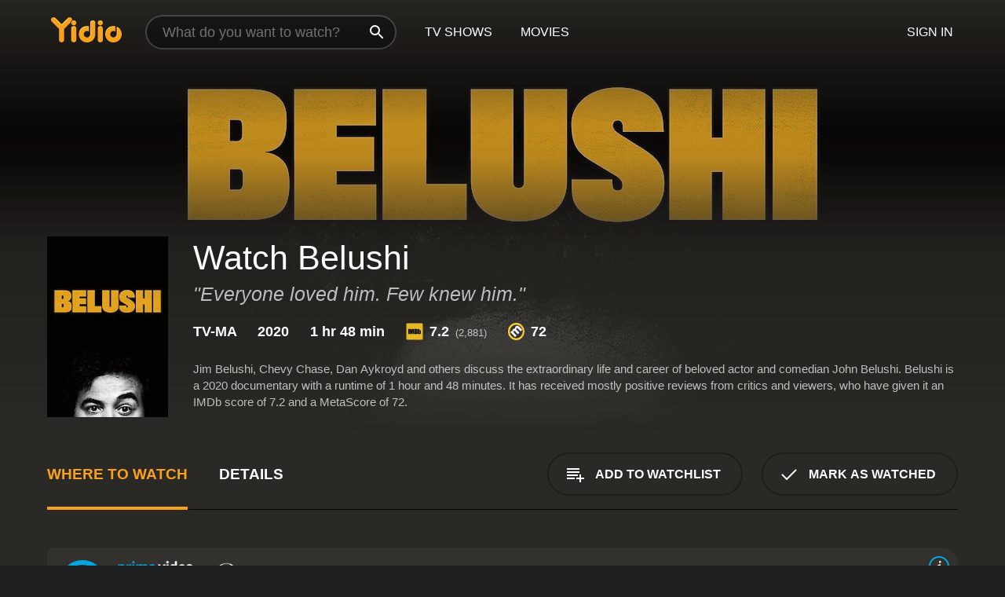

--- FILE ---
content_type: text/html; charset=UTF-8
request_url: https://www.yidio.com/movie/belushi/225874
body_size: 9527
content:
<!doctype html>
<html  lang="en" xmlns:og="http://opengraphprotocol.org/schema/" xmlns:fb="http://www.facebook.com/2008/fbml">
<head prefix="og: http://ogp.me/ns# fb: http://ogp.me/ns/fb# video: http://ogp.me/ns/video#">
<title>Watch  Belushi Online | 2020 Movie | Yidio</title>
<meta charset="utf-8" />
<meta http-equiv="X-UA-Compatible" content="IE=edge,chrome=1" />
<meta name="description" content="Watch Belushi Online. Belushi the 2020 Movie, Trailers, Videos and more at Yidio." />
<meta name="viewport" content="width=device-width, initial-scale=1, minimum-scale=1" />

 
 


<link href="https://fonts.googleapis.com" rel="preconnect">

<link rel="icon" href="//cfm.yidio.com/favicon-16.png" sizes="16x16"/>
<link rel="icon" href="//cfm.yidio.com/favicon-32.png" sizes="32x32"/>
<link rel="icon" href="//cfm.yidio.com/favicon-96.png" sizes="96x96"/>
<link rel="icon" href="//cfm.yidio.com/favicon-128.png" sizes="128x128"/>
<link rel="icon" href="//cfm.yidio.com/favicon-192.png" sizes="192x192"/>
<link rel="icon" href="//cfm.yidio.com/favicon-228.png" sizes="228x228"/>
<link rel="shortcut icon" href="//cfm.yidio.com/favicon-196.png" sizes="196x196"/>
<link rel="apple-touch-icon" href="//cfm.yidio.com/favicon-152.png" sizes="152x152"/>
<link rel="apple-touch-icon" href="//cfm.yidio.com/favicon-180.png" sizes="180x180"/>

<link rel="alternate" href="android-app://com.yidio.androidapp/yidio/movie/225874" />
<link rel="alternate" href="ios-app://664306931/yidio/movie/225874" />


<link href="https://www.yidio.com/movie/belushi/225874" rel="canonical" />
<meta property="og:title" content="Belushi"/> 
<meta property="og:url" content="https://www.yidio.com/movie/belushi/225874"/> 
<meta property="og:image" content="//cfm.yidio.com/images/movie/225874/poster-180x270.jpg"/> 
<meta property="fb:app_id" content="54975784392"/> 
<meta property="og:description" content="Jim Belushi, Chevy Chase, Dan Aykroyd and others discuss the extraordinary life and career of beloved actor and comedian John Belushi."/> 
<meta property="og:site_name" content="Yidio"/> 
<meta property="og:type" content="video.movie" /> 
<script async src="https://www.googletagmanager.com/gtag/js?id=G-6PLMJX58PB"></script>

<script>
    /* ==================
        Global variables
       ================== */

	
	var globals={};
    
	var page = 'redesign/movie';
	globals.page = 'redesign/movie';
	
	var _bt = '';
    var baseUrl = 'https://www.yidio.com/';
    var cdnBaseUrl = '//cfm.yidio.com/';
    var appUrl = 'yidio://top-picks';
    var country = 'US';
    var fbAppId = '';
    var fbAppPerms = 'email,public_profile';
    var premiumUser = '';
	var user_premium_channels  = [];
	var MAIN_RANDOM_VARIABLE = "";
	var overlay_timer = 1000;
	var overlay_position = 200;
	var new_question_ads = 0;
	var new_movie_ads = 0;
	var new_links_ads = 0;
	var new_show_dir_ads = 0;
	var new_movie_dir_ads = 0;
	var random_gv = '';
	var yzd = '165342321352';
	globals.header_t_source = '';
	globals.utm_source = '';
	globals.utm_medium = '';
	globals.utm_campaign = '';
	globals.utm_term = '';
	globals.utm_content = '';
	globals.pid = '';
	globals.title = 'Belushi';
    
	
	var src_tt = '1';
	
	
			globals.contentId = "225874";
				globals.header_all_utm_params = '';
					globals.link_id = "225874";
		
					

    /* =============================
        Initialize Google Analytics
       ============================= */
	
    window.dataLayer = window.dataLayer || []; function gtag() {dataLayer.push(arguments);}
	
    gtag('js', new Date());
	gtag('config', 'G-6PLMJX58PB');
    
    /* ==================
        GA Error logging
       ================== */
    
	window.onerror = function(message, file, line, col, error) {
		var gaCategory = 'Errors';
		if (typeof page != 'undefined' && page != '') gaCategory = 'Errors (' + page + ')';
		
		var url = window.location.href;
		var gaLabel = '[URL]: ' + url;
		if (file != '' && file != url) gaLabel += ' [File]: ' + file;
		if (error != 'undefined' && error != null) label += ' [Trace]: ' + error.stack;
		gaLabel += ' [User Agent]: ' + navigator.userAgent;
		
		gtag('event', '(' + line + '): ' + message, { 'event_category': gaCategory, 'event_label': gaLabel });
		console.log('[Error]: ' + message + ' ' + gaLabel);
	}
	
	/* =======================
	    Initialize Optimizely
	   ======================= */
    
    window['optimizely'] = window['optimizely'] || [];
    
	/* ===============================
	    Handle in-source image errors
	   =============================== */
	
	const onImgError = (event) => {
		event.target.classList.add('error');
	};
	
	const onImgLoad = (event) => {
		event.target.classList.add('loaded');
	};
	
    
	
			globals.user_id = 0;
	</script>




<script defer src="//cfm.yidio.com/redesign/js/main.js?version=188" crossorigin="anonymous"></script>

	<script defer src="//cfm.yidio.com/redesign/js/detail.js?version=59" crossorigin="anonymous"></script>









	<style>

		/* ========
		    Global
		   ======== */
		
		* {
			transition: none;
		}
		
		h1, h2, h3, h4, p, blockquote, figure, ol, ul {
			margin: 0;
			padding: 0;
		}
		
		a {
			color: inherit;
			transition-duration: 0;
		}
		
		a:visited {
			color: inherit;
		}
		
		a:not(.border), button, .button {
			color: inherit;
		}
		
		
		img[data-src],
		img[onerror] {
			opacity: 0;
		}
		
		img[onerror].loaded {
			opacity: 1;
		}
		
		img {
			max-width: 100%;
			height: auto;
		}
		
		button {
			background: none;
			border: 0;
			border-color: rgba(0,0,0,0);
			font: inherit;
			padding: 0;
		}
		
		main {
			padding-top: 82px;
		}
		
		body {
			opacity: 0;
			font: 16px/1 'Open Sans', sans-serif;
			font-weight: 400;
			margin: 0;
		}
		
		header {
			position: fixed;
			z-index: 50;
			width: 100%;
			height: 82px;
			box-sizing: border-box;
			color: white;
		}
		
		header nav {
			position: absolute;
			width: 100%;
			height: 100%;
			box-sizing: border-box;
			padding: 0 47px;
		}
		
		header nav li {
			height: 100%;
			position: relative;
			float: left;
		}
		
		header nav a {
			display: block;
			text-transform: uppercase;
			text-align: center;
			line-height: 82px;
			padding: 0 18px;
		}
		
		header nav li.selected a {
			color: #f9a11b;
		}
		
		header nav .logo svg {
			margin-top: 23px;
		}
		
		header nav .search {
			width: 320px;
			padding: 19px 0;
			margin: 0 18px 0 12px;
		}
		
		header nav .search .icon {
			position: absolute;
			top: 29px;
			right: 13px;
			z-index: 20;
			width: 24px;
			height: 24px;
		}
		
		header nav .search input {
			width: 100%;
			height: 44px;
			border: 0;
			box-sizing: border-box;
			font-size: 110%;
			font-weight: 300;
			margin-bottom: 18px;
		}
		
		header nav .account {
			position: absolute;
			right: 0;
		}
		
		header nav .account li {
			float: right;
		}
		
		header nav li.sign-in {
			margin-right: 48px;
		}
		
		header nav a .border {
			display: inline;
			border: 2px solid #f9a11b;
			padding: 6px 16px;
		}
		
		@media only screen and (min-width: 1920px) {
			
			.main-wrapper {
				max-width: 1920px;
				margin: 0 auto;
			}
			
		}
		
	</style>




	
		<style>

			/* ==============
			    Detail Pages
			   ============== */
			
			body {
				color: white;
			}
			
			.masthead {
				display: flex;
				flex-direction: column;
				justify-content: flex-end;
				position: relative;
				overflow: hidden;
				margin-top: -82px;
				padding-top: 82px;
				box-sizing: border-box;
				height: 76vh;
				max-height: 56.25vw;
				min-height: 450px;
				font-size: 1.2vw;
				color: white;
			}
			
			.masthead .background {
				display: block;
				position: absolute;
				top: 0;
				left: 0;
				width: 100%;
				height: 100%;
			}
			
			.masthead .content {
				display: flex;
				align-items: center;
				z-index: 10;
				padding: 10vw 60px 0 60px;
			}
			
			.masthead .poster {
				position: relative;
				flex-shrink: 0;
				margin-right: 2.5vw;
				height: 18vw;
				width: 12vw;
			}
			
			.masthead .details {
				padding: 2vw 0;
			}
			
			.masthead .details h1 {
				font-size: 280%;
				font-weight: 400;
				margin-top: -0.3vw;
			}
			
			.masthead .details .tagline {
				font-size: 160%;
				font-weight: 300;
				font-style: italic;
				margin-top: 1vw;
			}
			
			.masthead .details .attributes {
				display: flex;
				align-items: center;
				font-size: 120%;
				font-weight: 700;
				margin-top: 1.9vw;
			}
			
			.masthead .details .attributes li {
				display: flex;
				align-items: center;
				margin-right: 2.1vw;
			}
			
			.masthead .details .attributes .icon {
				width: 1.7vw;
				height: 1.7vw;
				margin-right: 0.6vw;
			}
			
			.masthead .details .description {
				display: -webkit-box;
				-webkit-box-orient: vertical;
				line-height: 1.4em;
				max-height: 4.2em;
				color: rgba(255,255,255,0.7);
				overflow: hidden;
				margin-top: 2vw;
				text-overflow: ellipsis;
			}
			
			nav.page {
				display: flex;
				margin: 12px 60px 48px 60px;
				border-bottom: 1px solid rgba(0,0,0,0.8);
				padding: 19px 0;
			}
			
			nav.page > div {
				display: flex;
				margin: -20px;
			}
			
			nav.page label {
				display: flex;
				align-items: center;
				margin: 0 20px;
				font-weight: 600;
				text-transform: uppercase;
			}
			
			nav.page .sections label {
				font-size: 120%;
			}
			
			input[name=section] {
				display: none;
			}
			
			input[name=section]:nth-child(1):checked ~ nav.page .sections label:nth-child(1),
			input[name=section]:nth-child(2):checked ~ nav.page .sections label:nth-child(2),
			input[name=section]:nth-child(3):checked ~ nav.page .sections label:nth-child(3) {
				color: #f9a11b;
				box-shadow: inset 0 -4px #f9a11b;
			}
			
			nav.page .actions {
				margin-left: auto;
				margin-right: -12px;
			}
			
			nav.page .button.border {
				margin: 18px 12px;
			}
			
			.page-content {
				display: flex;
				margin: 48px 60px;
			}
			
			.button.border {
				display: flex;
				align-items: center;
				text-transform: uppercase;
				font-weight: 600;
				border: 2px solid rgba(0,0,0,0.3);
				padding: 0 1vw;
			}
			
			.button.border .icon {
				display: flex;
				align-items: center;
				justify-content: center;
				width: 4vw;
				height: 4vw;
			}
			
			.episodes .seasons span {
				border: 2px solid rgba(0,0,0,0.3);
			}
			
			.episodes .seasons input.unavailable + span {
				color: rgba(255,255,255,0.2);
				background: rgba(0,0,0,0.3);
				border-color: rgba(0,0,0,0);
			}
			
			.episodes .seasons input:checked + span {
				color: rgba(0,0,0,0.8);
				background: #f9a11b;
				border-color: #f9a11b;
				cursor: default;
			}
			
			/* Display ads */
			
			.tt.display ins {
				display: block;
			}
			
			@media only screen and (min-width: 1025px) {
				.page-content .column:nth-child(2) .tt.display ins {
					width: 300px;
				}
			}
			
			@media only screen and (min-width: 1440px) {
				
				.masthead {
					font-size: 1.1em;
				}
				
				.masthead .content {
					padding: 144px 60px 0 60px;
				}
				
				.masthead .poster {
					margin-right: 36px;
					height: 270px;
					width: 180px;
				}
				
				.masthead .details {
					padding: 16px 0;
				}
				
				.masthead .details h1 {
					margin-top: -8px;
				}
				
				.masthead .details .tagline {
					margin-top: 16px;
				}
				
				.masthead .details .attributes {
					margin-top: 28px;
				}
				
				.masthead .details .attributes li {
					margin-right: 32px;
				}
				
				.masthead .details .attributes .icon {
					width: 24px;
					height: 24px;
					margin-right: 8px;
				}
				
				.masthead .details .attributes .imdb .count {
					font-size: 70%;
					font-weight: 400;
				}
				
				.masthead .details .description {
					max-width: 1200px;
					margin-top: 26px;
				}
				
				.button.border {
					padding: 0 16px;
				}
				
				.button.border .icon {
					width: 48px;
					height: 48px;
				}
				
			}
			
			@media only screen and (min-width: 1920px) {
				
				.masthead {
					max-height: 960px;
				}
				
			}

		</style>
	


<link rel="preload" href="https://fonts.googleapis.com/css?family=Open+Sans:300,400,600,700" media="print" onload="this.media='all'">

<link rel="stylesheet" href="//cfm.yidio.com/redesign/css/main.css?version=89" media="print" onload="this.media='all'">

	<link rel="stylesheet" href="//cfm.yidio.com/redesign/css/detail.css?version=29" media="print" onload="this.media='all'">
	<link rel="stylesheet" href="//cfm.yidio.com/mobile/css/video-js.css?version=2" media="print" onload="this.media='all'">




 
	<script>
		// Display page content when last CSS is loaded

		var css = document.querySelectorAll('link[rel=stylesheet]');
		var count = css.length;
		var lastCSS = css[count - 1];

		lastCSS.addEventListener('load', function() {
			document.querySelector('body').classList.add('css-loaded');
		});
	</script>



</head>
<body class="movie" >
		
	

			<div class="main-wrapper">
			  	<header  class="transparent" >
                <nav>
					<ul class="main">
						<li class="logo"> 
							<a href="https://www.yidio.com/" title="Yidio">
								<img srcset="//cfm.yidio.com/redesign/img/logo-topnav-1x.png 1x, //cfm.yidio.com/redesign/img/logo-topnav-2x.png 2x" width="90" height="32" alt="Yidio" />
							</a>
						</li>
						                            <li class="search">
                                <div class="icon"></div>
                                <input type="text" autocomplete="off" placeholder="What do you want to watch?"/>
                            </li>
                            <li class="tv-shows">
                                <div class="highlight"></div>
                                <a href="https://www.yidio.com/tv-shows">TV Shows</a>
                            </li>
                            <li class="movies">
                                <div class="highlight"></div>
                                <a href="https://www.yidio.com/movies">Movies</a>
                            </li>
                           
					</ul>
					<ul class="account">
                   						<li class="sign-in">
							<div class="sign-in-link">Sign In</div>
						</li>
						                     
					</ul>
				</nav>
			</header>
			            <main>

        		<!-- For pure CSS page section selecting -->
		<input type="radio" id="where-to-watch" name="section" value="where-to-watch" checked>
				<input type="radio" id="details" name="section" value="details">		
		<div class="masthead">
			<div class="content">
				<div class="poster movie">
                					<img src="//cfm.yidio.com/images/movie/225874/poster-180x270.jpg" srcset="//cfm.yidio.com/images/movie/225874/poster-180x270.jpg 1x, //cfm.yidio.com/images/movie/225874/poster-360x540.jpg 2x" alt="Belushi" crossOrigin="anonymous"/>
				                </div>
				<div class="details">
					<h1>Watch Belushi</h1>
					<div class="tagline">"Everyone loved him. Few knew him."</div>					                    <ul class="attributes">
						<li>TV-MA</li>						<li>2020</li>						<li>1 hr 48 min</li>						<li class="imdb">
							<svg class="icon" xmlns="http://www.w3.org/2000/svg" xmlns:xlink="http://www.w3.org/1999/xlink" width="24" height="24" viewBox="0 0 24 24"><path d="M0 0h24v24H0z" fill="rgba(0,0,0,0)"/><path d="M21.946.5H2.054A1.65 1.65 0 0 0 .501 2.029L.5 21.946a1.64 1.64 0 0 0 1.491 1.551.311.311 0 0 0 .043.003h19.932a.396.396 0 0 0 .042-.002 1.65 1.65 0 0 0 1.492-1.637V2.14A1.648 1.648 0 0 0 21.982.502L21.946.5z" fill="#e5b922"/><path d="M3.27 8.416h1.826v7.057H3.27zm5.7 0l-.42 3.3-.48-3.3H5.713v7.057H7.3l.006-4.66.67 4.66h1.138l.643-4.763v4.763h1.592V8.416zm5.213 7.057a5.116 5.116 0 0 0 .982-.071 1.18 1.18 0 0 0 .546-.254.924.924 0 0 0 .311-.5 5.645 5.645 0 0 0 .098-1.268v-2.475a8.333 8.333 0 0 0-.071-1.345 1.224 1.224 0 0 0-.3-.617 1.396 1.396 0 0 0-.715-.404 7.653 7.653 0 0 0-1.696-.123h-1.365v7.057zm.02-5.783a.273.273 0 0 1 .136.195 3.079 3.079 0 0 1 .033.617v2.736a2.347 2.347 0 0 1-.091.858c-.06.1-.22.163-.48.163V9.625a.839.839 0 0 1 .404.066zm2.535-1.274v7.057h1.645l.1-.448a1.528 1.528 0 0 0 .494.41 1.658 1.658 0 0 0 .649.13 1.209 1.209 0 0 0 .747-.227 1.007 1.007 0 0 0 .402-.539 4.108 4.108 0 0 0 .085-.943v-1.982a6.976 6.976 0 0 0-.033-.832.988.988 0 0 0-.163-.402.967.967 0 0 0-.409-.319 1.673 1.673 0 0 0-.631-.111 1.842 1.842 0 0 0-.656.123 1.556 1.556 0 0 0-.487.383v-2.3zm2.372 5.35a2.417 2.417 0 0 1-.052.643c-.032.1-.18.137-.292.137a.212.212 0 0 1-.214-.129 1.818 1.818 0 0 1-.058-.598v-1.87a2.042 2.042 0 0 1 .052-.598.204.204 0 0 1 .208-.117c.1 0 .26.04.298.137a1.775 1.775 0 0 1 .059.578z" fill="#010101"/></svg>
							<div class="score">7.2<span class="count">&nbsp;&nbsp;(2,881)</span></div>
						</li>						<li class="metascore">
							<svg class="icon" xmlns="http://www.w3.org/2000/svg" xmlns:xlink="http://www.w3.org/1999/xlink" width="24" height="24" viewBox="0 0 24 24"><path d="M12,0A12,12,0,1,1,0,12,12,12,0,0,1,12,0Z" fill="#ffce35"/><path d="M12 21.488A9.488 9.488 0 1 1 21.488 12 9.499 9.499 0 0 1 12 21.488z" fill="#343433"/><path d="M5.746 15.165L3.57 13.098l-.093-.084 1.908-1.908.89.718A3.359 3.359 0 0 1 7.313 8.88a2.965 2.965 0 0 1 2.083-.923 2.584 2.584 0 0 1 .843.141 4.311 4.311 0 0 1 .08-1.546 3.529 3.529 0 0 1 .972-1.65 3.024 3.024 0 0 1 2.156-.95 4.64 4.64 0 0 1 3.148 1.59l4.007 4.008-2.185 2.185-3.708-3.707a2.449 2.449 0 0 0-1.576-.886 1.056 1.056 0 0 0-.761.341 1.315 1.315 0 0 0-.209 1.539 2.329 2.329 0 0 0 .426.581l3.98 3.98-2.184 2.185-3.817-3.817a2.242 2.242 0 0 0-1.458-.792 1.03 1.03 0 0 0-.743.328 1.373 1.373 0 0 0-.194 1.581 1.849 1.849 0 0 0 .412.566l3.967 3.966-2.185 2.185z" fill="#fff"/></svg>
							72
						</li>					</ul>
                    										<div class="description">
						<div class="container"><p>Jim Belushi, Chevy Chase, Dan Aykroyd and others discuss the extraordinary life and career of beloved actor and comedian John Belushi.</p>
						<p>
                       	Belushi is a 2020 documentary with a runtime of 1 hour and 48 minutes. 
                        It has received mostly positive reviews from critics and viewers, who have given it an IMDb score of 7.2 and  a MetaScore of 72.                    	</p>						</div>
					</div>
									</div>
			</div>
			<div class="background ">				<img src="//cfm.yidio.com/images/movie/225874/backdrop-1280x720.jpg" width="100%" alt="Belushi" crossOrigin="anonymous"/>			</div>
		</div>
		
		<nav class="page">
			<div class="sections">
				<label for="where-to-watch">Where to Watch</label>
								<label for="details">Details</label>			</div>
			<div class="actions">
				<button type="button" class="button border action watchlist" data-type="movie" data-id="225874">
					<div class="icon"></div>
					<div class="label">Add to Watchlist</div>
				</button>
				<button type="button" class="button border action watched" data-type="movie" data-id="225874">
					<div class="icon"></div>
					<div class="label">Mark as Watched</span>
				</button>
			</div>
		</nav>
		
		<div class="page-content">
			<div class="column">
				<section class="where-to-watch">
					
                    
					                    				<div class="sources movie">
			<a href="https://www.yidio.com/movie/belushi/225874/watch/2054390712?source_order=1&total_sources=64,65,336,381,16" target="_blank" rel="noopener nofollow" class="source provider-64" data-name="Prime Video" data-provider-id="64" data-provider-domain="amazon.com" data-signup-url="/outgoing/amazon?type=87&type_variation=0&from=mobile&device=pc&ad_placement=source overlay&ad_placement=source overlay&source_order=1&total_sources=64,65,336,381,16" data-add-on-id="56" data-add-on-name="Paramount+"  data-type="sub">
							<div class="play-circle" style="border-color:#00a7e0"></div>
							<div class="content">
							<div class="logo">
								<img class="primary" src="[data-uri]" data-src="//cfm.yidio.com/mobile/img/sources/64/logo-180h.png" alt="Prime Video"/>
								<div class="plus">+</div>
							 <img class="add-on" src="[data-uri]" data-src="//cfm.yidio.com/mobile/img/add-ons/56/logo-180h.png" alt="Add-on"/>
							</div>
							<div class="label">Prime Video Subscribers with Paramount+</div>
							</div>
							<button type="button" class="icons" aria-label="source info">
								<div class="icon info" style="border-color:#00a7e0"></div>
							</button>
						</a><a href="https://www.yidio.com/movie/belushi/225874/watch/2069341953?source_order=2&total_sources=64,65,336,381,16" target="_blank" rel="noopener nofollow" class="source provider-65" data-name="Hulu" data-provider-id="65" data-provider-domain="hulu.com" data-signup-url="/outgoing/hulu?from=mobile&device=pc&ad_placement=source overlay&ad_placement=source overlay&source_order=2&total_sources=64,65,336,381,16" data-type="sub">
								<div class="play-circle" style="border-color:#1CE783"></div>
								<div class="content">
								<div class="logo">
									<img class="primary" src="[data-uri]" data-src="//cfm.yidio.com/mobile/img/sources/65/logo-180h.png" alt="Hulu"/>
									
								</div>
								<div class="label">Hulu Subscribers</div>
								</div>
								<button type="button" class="icons" aria-label="source info">
								<div class="icon info" style="border-color:#1CE783"></div>
							</button>
							</a><a href="https://www.yidio.com/movie/belushi/225874/watch/2003441219?source_order=3&total_sources=64,65,336,381,16" target="_blank" rel="noopener nofollow" class="source provider-336" data-name="FuboTV" data-provider-id="336" data-provider-domain="fubo.tv" data-signup-url="/outgoing/fubotv?from=mobile&device=pc&ad_placement=source overlay&ad_placement=source overlay&source_order=3&total_sources=64,65,336,381,16" data-type="sub">
							<div class="play-circle" style="border-color:#fa4516"></div>
								<div class="content">
								<div class="logo">
									<img class="primary" src="[data-uri]" data-src="//cfm.yidio.com/mobile/img/sources/336/logo-180h.png" alt="FuboTV"/>
									
								</div>
								<div class="label">FuboTV Subscribers</div>
								</div>
								<button type="button" class="icons" aria-label="source info">
								<div class="icon info" style="border-color:#fa4516"></div>
							</button>
							</a><a href="https://www.yidio.com/movie/belushi/225874/watch/1701439863?source_order=4&total_sources=64,65,336,381,16" target="_blank" rel="noopener nofollow" class="source provider-381" data-name="Apple TV Channels" data-provider-id="381" data-provider-domain="apple.com" data-signup-url="/outgoing/apple-tv-channels?from=mobile&device=pc&ad_placement=source overlay&ad_placement=source overlay&source_order=4&total_sources=64,65,336,381,16" data-add-on-id="56" data-add-on-name="Paramount+"  data-type="sub">
							<div class="play-circle" style="border-color:#43d1f7"></div>
							<div class="content">
							<div class="logo">
								<img class="primary" src="[data-uri]" data-src="//cfm.yidio.com/mobile/img/sources/381/logo-180h.png" alt="Apple TV Channels"/>
								<div class="plus">+</div>
							 <img class="add-on" src="[data-uri]" data-src="//cfm.yidio.com/mobile/img/add-ons/56/logo-180h.png" alt="Add-on"/>
							</div>
							<div class="label">Paramount+ Subscribers on Apple TV</div>
							</div>
							<button type="button" class="icons" aria-label="source info">
								<div class="icon info" style="border-color:#43d1f7"></div>
							</button>
						</a><a href="https://www.yidio.com/movie/belushi/225874/watch/1402181207?type=1&from1=mobile&device=pc&source_order=5&total_sources=64,65,336,381,16" target="_blank" rel="noopener nofollow" class="source provider-16" data-name="Amazon" data-provider-id="16" data-provider-domain="amazon.com" data-signup-url="" data-type="pay">
								<div class="play-circle" style="border-color:#8dc03d"></div>
								<div class="content">
								<div class="logo">
									<img class="primary" src="[data-uri]" data-src="//cfm.yidio.com/mobile/img/sources/16/logo-180h.png" alt="Amazon"/>
									
								</div>
								<div class="label">Own from $9.39</div>
								</div>
								<button type="button" class="icons" aria-label="source info">
								<div class="icon info" style="border-color:#8dc03d"></div>
							</button>
							</a>
			</div>
                    				</section>
				                				<section class="details">
					                    <div class="description">
						<div class="name">Description</div>
						<div class="value"></div>
					</div>
												<div class="where-to-watch">
							<div class="name">Where to Watch Belushi</div>
							<div class="value">
							Belushi is available to watch, stream, download and buy on demand at Prime Video, Hulu, FuboTV, Apple TV Channels and Amazon. Some platforms allow you to rent Belushi for a limited time or purchase the movie and download it to your device.							</div>
						</div>
											                    					<ul class="links">
						                        <li>
							<div class="name">Genres</div>
							<div class="value">
								<a href="https://www.yidio.com/movies/documentary" title="Documentary">Documentary</a> 
							</div>
						</li>
                                                						<li>
							<div class="name">Cast</div>
							<div class="value">
								<div>John Belushi</div><div>Tanner Colby</div><div>Tom Schiller</div>
							</div>
						</li>
                                                						<li>
							<div class="name">Director</div>
							<div class="value">
								<div>R.J. Cutler</div>
							</div>
						</li>
                        					</ul>
                    										<ul class="attributes">
						                        <li>
							<div class="name">Release Date</div>
							<div class="value">2020</div>
						</li>
                        						                        <li>
							<div class="name">MPAA Rating</div>
							<div class="value">TV-MA</div>
						</li>
                                                						<li>
							<div class="name">Runtime</div>
							<div class="value">1 hr 48 min</div>
						</li>
                                                						<li>
							<div class="name">Language</div>
							<div class="value">English</div>
						</li>
                                               						<li>
							<div class="name">IMDB Rating</div>
							<div class="value">7.2<span class="count">&nbsp;&nbsp;(2,881)</span></div>
						</li>
                        						                        <li>
							<div class="name">Metascore</div>
							<div class="value">72</div>
						</li>
                        					</ul>
                    				</section>
                			</div>
            		</div>
				<div class="browse-sections recommendations">
			            <section>
				<div class="title">Stream Movies Like Belushi</div>
				<div class="slideshow poster-slideshow">
					<a class="movie" href="https://www.yidio.com/movie/the-elephant-queen/207188">
								<div class="poster"><img class="poster" loading="lazy" src="//cfm.yidio.com/images/movie/207188/poster-193x290.jpg" width="100%" alt=""></div>
								<div class="content"><div class="title">The Elephant Queen</div></div>
							</a><a class="movie" href="https://www.yidio.com/movie/twas-the-fight-before-christmas/232946">
								<div class="poster"><img class="poster" loading="lazy" src="//cfm.yidio.com/images/movie/232946/poster-193x290.jpg" width="100%" alt=""></div>
								<div class="content"><div class="title">'Twas the Fight Before Christmas</div></div>
							</a><a class="movie" href="https://www.yidio.com/movie/still-a-michael-j-fox-movie/240474">
								<div class="poster"><img class="poster" loading="lazy" src="//cfm.yidio.com/images/movie/240474/poster-193x290.jpg" width="100%" alt=""></div>
								<div class="content"><div class="title">Still: A Michael J. Fox Movie</div></div>
							</a><a class="movie" href="https://www.yidio.com/movie/fathom/229483">
								<div class="poster"><img class="poster" loading="lazy" src="//cfm.yidio.com/images/movie/229483/poster-193x290.jpg" width="100%" alt=""></div>
								<div class="content"><div class="title">Fathom</div></div>
							</a><a class="movie" href="https://www.yidio.com/movie/sidney/238123">
								<div class="poster"><img class="poster" loading="lazy" src="//cfm.yidio.com/images/movie/238123/poster-193x290.jpg" width="100%" alt=""></div>
								<div class="content"><div class="title">Sidney</div></div>
							</a><a class="movie" href="https://www.yidio.com/movie/the-year-earth-changed/228538">
								<div class="poster"><img class="poster" loading="lazy" src="//cfm.yidio.com/images/movie/228538/poster-193x290.jpg" width="100%" alt=""></div>
								<div class="content"><div class="title">The Year Earth Changed</div></div>
							</a><a class="movie" href="https://www.yidio.com/movie/stephen-curry-underrated/240153">
								<div class="poster"><img class="poster" loading="lazy" src="//cfm.yidio.com/images/movie/240153/poster-193x290.jpg" width="100%" alt=""></div>
								<div class="content"><div class="title">Stephen Curry: Underrated</div></div>
							</a><a class="movie" href="https://www.yidio.com/movie/come-see-me-in-the-good-light/261736">
								<div class="poster"><img class="poster" loading="lazy" src="//cfm.yidio.com/images/movie/261736/poster-193x290.jpg" width="100%" alt=""></div>
								<div class="content"><div class="title">Come See Me in the Good Light</div></div>
							</a><a class="movie" href="https://www.yidio.com/movie/stiller-meara-nothing-is-lost/259388">
								<div class="poster"><img class="poster" loading="lazy" src="//cfm.yidio.com/images/movie/259388/poster-193x290.jpg" width="100%" alt=""></div>
								<div class="content"><div class="title">Stiller & Meara: Nothing is Lost</div></div>
							</a><a class="movie" href="https://www.yidio.com/movie/911-inside-the-presidents-war-room/231395">
								<div class="poster"><img class="poster" loading="lazy" src="//cfm.yidio.com/images/movie/231395/poster-193x290.jpg" width="100%" alt=""></div>
								<div class="content"><div class="title">9/11: Inside the President's War Room</div></div>
							</a>
				</div>
			</section>
						            <section><div class="title">Top Movies</div>
						<div class="slideshow poster-slideshow">
						<a class="movie" href="https://www.yidio.com/movie/the-housemaid/31437">
								<div class="poster"><img class="poster" loading="lazy" src="//cfm.yidio.com/images/movie/31437/poster-193x290.jpg" width="100%" alt=""></div>
								<div class="content"><div class="title">The Housemaid</div></div>
							</a><a class="movie" href="https://www.yidio.com/movie/uncut-gems/211660">
								<div class="poster"><img class="poster" loading="lazy" src="//cfm.yidio.com/images/movie/211660/poster-193x290.jpg" width="100%" alt=""></div>
								<div class="content"><div class="title">Uncut Gems</div></div>
							</a><a class="movie" href="https://www.yidio.com/movie/the-sound-of-music/1850">
								<div class="poster"><img class="poster" loading="lazy" src="//cfm.yidio.com/images/movie/1850/poster-193x290.jpg" width="100%" alt=""></div>
								<div class="content"><div class="title">The Sound of Music</div></div>
							</a><a class="movie" href="https://www.yidio.com/movie/pretty-woman/11618">
								<div class="poster"><img class="poster" loading="lazy" src="//cfm.yidio.com/images/movie/11618/poster-193x290.jpg" width="100%" alt=""></div>
								<div class="content"><div class="title">Pretty Woman</div></div>
							</a><a class="movie" href="https://www.yidio.com/movie/the-hunger-games/32213">
								<div class="poster"><img class="poster" loading="lazy" src="//cfm.yidio.com/images/movie/32213/poster-193x290.jpg" width="100%" alt=""></div>
								<div class="content"><div class="title">The Hunger Games</div></div>
							</a><a class="movie" href="https://www.yidio.com/movie/me-before-you/59757">
								<div class="poster"><img class="poster" loading="lazy" src="//cfm.yidio.com/images/movie/59757/poster-193x290.jpg" width="100%" alt=""></div>
								<div class="content"><div class="title">Me Before You</div></div>
							</a><a class="movie" href="https://www.yidio.com/movie/john-wick/46767">
								<div class="poster"><img class="poster" loading="lazy" src="//cfm.yidio.com/images/movie/46767/poster-193x290.jpg" width="100%" alt=""></div>
								<div class="content"><div class="title">John Wick</div></div>
							</a><a class="movie" href="https://www.yidio.com/movie/titanic/15722">
								<div class="poster"><img class="poster" loading="lazy" src="//cfm.yidio.com/images/movie/15722/poster-193x290.jpg" width="100%" alt=""></div>
								<div class="content"><div class="title">Titanic</div></div>
							</a><a class="movie" href="https://www.yidio.com/movie/harry-potter-and-the-sorcerers-stone/18564">
								<div class="poster"><img class="poster" loading="lazy" src="//cfm.yidio.com/images/movie/18564/poster-193x290.jpg" width="100%" alt=""></div>
								<div class="content"><div class="title">Harry Potter and the Sorcerer's Stone</div></div>
							</a><a class="movie" href="https://www.yidio.com/movie/twilight/29116">
								<div class="poster"><img class="poster" loading="lazy" src="//cfm.yidio.com/images/movie/29116/poster-193x290.jpg" width="100%" alt=""></div>
								<div class="content"><div class="title">Twilight</div></div>
							</a><a class="movie" href="https://www.yidio.com/movie/how-the-grinch-stole-christmas/62432">
								<div class="poster"><img class="poster" loading="lazy" src="//cfm.yidio.com/images/movie/62432/poster-193x290.jpg" width="100%" alt=""></div>
								<div class="content"><div class="title">How the Grinch Stole Christmas</div></div>
							</a><a class="movie" href="https://www.yidio.com/movie/it/63837">
								<div class="poster"><img class="poster" loading="lazy" src="//cfm.yidio.com/images/movie/63837/poster-193x290.jpg" width="100%" alt=""></div>
								<div class="content"><div class="title">It</div></div>
							</a>
						</div></section><section><div class="title">Also directed by R.J. Cutler</div>
						<div class="slideshow poster-slideshow">
						<a class="movie" href="https://www.yidio.com/movie/the-world-according-to-dick-cheney/149325">
								<div class="poster"><img class="poster" loading="lazy" src="//cfm.yidio.com/images/movie/149325/poster-193x290.jpg" width="100%" alt=""></div>
								<div class="content"><div class="title">The World According To Dick Cheney</div></div>
							</a><a class="movie" href="https://www.yidio.com/movie/martha/252681">
								<div class="poster"><img class="poster" loading="lazy" src="//cfm.yidio.com/images/movie/252681/poster-193x290.jpg" width="100%" alt=""></div>
								<div class="content"><div class="title">Martha</div></div>
							</a><a class="movie" href="https://www.yidio.com/movie/the-september-issue/62466">
								<div class="poster"><img class="poster" loading="lazy" src="//cfm.yidio.com/images/movie/62466/poster-193x290.jpg" width="100%" alt=""></div>
								<div class="content"><div class="title">The September Issue</div></div>
							</a><a class="movie" href="https://www.yidio.com/movie/if-i-stay/45571">
								<div class="poster"><img class="poster" loading="lazy" src="//cfm.yidio.com/images/movie/45571/poster-193x290.jpg" width="100%" alt=""></div>
								<div class="content"><div class="title">If I Stay</div></div>
							</a><a class="movie" href="https://www.yidio.com/movie/elton-john-never-too-late/253100">
								<div class="poster"><img class="poster" loading="lazy" src="//cfm.yidio.com/images/movie/253100/poster-193x290.jpg" width="100%" alt=""></div>
								<div class="content"><div class="title">Elton John: Never Too Late</div></div>
							</a>
						</div></section><section><div class="title">Also starring John Belushi</div>
						<div class="slideshow poster-slideshow">
						<a class="movie" href="https://www.yidio.com/movie/the-blues-brothers/7180">
								<div class="poster"><img class="poster" loading="lazy" src="//cfm.yidio.com/images/movie/7180/poster-193x290.jpg" width="100%" alt=""></div>
								<div class="content"><div class="title">The Blues Brothers</div></div>
							</a><a class="movie" href="https://www.yidio.com/movie/neighbors/7807">
								<div class="poster"><img class="poster" loading="lazy" src="//cfm.yidio.com/images/movie/7807/poster-193x290.jpg" width="100%" alt=""></div>
								<div class="content"><div class="title">Neighbors</div></div>
							</a><a class="movie" href="https://www.yidio.com/movie/continental-divide/7623">
								<div class="poster"><img class="poster" loading="lazy" src="//cfm.yidio.com/images/movie/7623/poster-193x290.jpg" width="100%" alt=""></div>
								<div class="content"><div class="title">Continental Divide</div></div>
							</a><a class="movie" href="https://www.yidio.com/movie/1941/6705">
								<div class="poster"><img class="poster" loading="lazy" src="//cfm.yidio.com/images/movie/6705/poster-193x290.jpg" width="100%" alt=""></div>
								<div class="content"><div class="title">1941</div></div>
							</a><a class="movie" href="https://www.yidio.com/movie/hollywood-crime-scenes-fallen-stars/236027">
								<div class="poster"><img class="poster" loading="lazy" src="//cfm.yidio.com/images/movie/236027/poster-193x290.jpg" width="100%" alt=""></div>
								<div class="content"><div class="title">Hollywood Crime Scenes: Fallen Stars</div></div>
							</a><a class="movie" href="https://www.yidio.com/movie/the-best-of-the-blues-brothers/114199">
								<div class="poster"><img class="poster" loading="lazy" src="//cfm.yidio.com/images/movie/114199/poster-193x290.jpg" width="100%" alt=""></div>
								<div class="content"><div class="title">The Best of the Blues Brothers</div></div>
							</a>
						</div></section>
		</div>
        </main>
        <footer>
      <div class="links">
        <nav class="main">
          <ul class="first-line">
            <li><a href="https://www.yidio.com/">Home</a></li>
            <li><a href="https://www.yidio.com/tv-shows">Top Shows</a></li>
            <li><a href="https://www.yidio.com/movies">Top Movies</a></li>
            <li><a href="https://help.yidio.com/support/home" rel="noopener noreferrer">Help</a></li>
            <li><a href="https://www.yidio.com/app/">Download App</a></li>
            <li><a href="https://www.yidio.com/aboutus">About</a></li>	
            <li><a href="https://www.yidio.com/jobs">Careers</a></li>
          </ul>
          <ul class="second-line">
            <li><span>&copy; 2026 Yidio LLC</span></li>
            <li><a href="https://www.yidio.com/privacy">Privacy Policy</a></li>
            <li><a href="https://www.yidio.com/tos">Terms of Use</a></li>
            <li><a href="https://www.yidio.com/tos#copyright">DMCA</a></li>
          </ul>
        </nav>
        <nav class="social">
          <ul>
            <li><a class="facebook" title="Facebook" href="https://www.facebook.com/Yidio" target="_blank" rel="noopener noreferrer"></a></li>
            <li><a class="twitter" title="Twitter" href="https://twitter.com/yidio" target="_blank" rel="noopener noreferrer"></a></li>
          </ul>
        </nav>
      </div>
    </footer>
        
    </div>
    
        
    <script type="application/ld+json">
{
  "@context": "http://schema.org",
  "@type": "Movie",
  "name": "Belushi",
  "url": "https://www.yidio.com/movie/belushi/225874",
  "image": "https://cfm.yidio.com/images/movie/225874/poster-180x270.jpg",
  "description": "Jim Belushi, Chevy Chase, Dan Aykroyd and others discuss the extraordinary life and career of beloved actor and comedian John Belushi.",
  "dateCreated": "2020"
  ,"genre":["Documentary"]
  ,"contentRating": "TV-MA",
  "duration": "1 hr 48 min",
  "inLanguage": "English"
  ,"aggregateRating":[{
  	"@type":"AggregateRating",
		"ratingCount": "2881",
		"ratingValue":	"7.2",
		"bestRating": "10",
		"worstRating": "0"	
  }]
  ,"actor": [{"@type":"Person","name": "John Belushi"},{"@type":"Person","name": " Tanner Colby"},{"@type":"Person","name": " Tom Schiller"}]
  ,"productionCompany": [{"@type":"Organization","name": ""}]
  ,"director": [{"@type":"Person","name": "R.J. Cutler"}]
  
  
}
</script>
    <script type="application/ld+json">
{
"@context": "https://schema.org",
"@type": "BreadcrumbList",
"itemListElement": [{
"@type": "ListItem",
"position": 1,
"item": {
"@id": "https://www.yidio.com/",
"name": "Home"
}
},{
"@type": "ListItem",
"position": 2,
"item": {
"@id": "https://www.yidio.com/movies/",
"name": "Movies"
}
},{
"@type": "ListItem",
"position": 3,
"item": {
"name": "Belushi"
}
}]
}
</script>
     
    <!-- Facebook Pixel Code -->
    <script>
    !function(f,b,e,v,n,t,s){if(f.fbq)return;n=f.fbq=function(){n.callMethod?
    n.callMethod.apply(n,arguments):n.queue.push(arguments)};if(!f._fbq)f._fbq=n;
    n.push=n;n.loaded=!0;n.version='2.0';n.queue=[];t=b.createElement(e);t.async=!0;
    t.src=v;s=b.getElementsByTagName(e)[0];s.parentNode.insertBefore(t,s)}(window,
    document,'script','https://connect.facebook.net/en_US/fbevents.js');
    fbq('init', '772716306073427'); // Insert your pixel ID here.
    fbq('track', 'PageView');
    </script>
    <noscript><img height="1" width="1" style="display:none"
    src="https://www.facebook.com/tr?id=772716306073427&ev=PageView&noscript=1"
    /></noscript>
    <!-- DO NOT MODIFY -->
    <!-- End Facebook Pixel Code -->
    
          
        <!-- Reddit Pixel -->
        <script>
        !function(w,d){if(!w.rdt){var p=w.rdt=function(){p.sendEvent?p.sendEvent.apply(p,arguments):p.callQueue.push(arguments)};p.callQueue=[];var t=d.createElement("script");t.src="https://www.redditstatic.com/ads/pixel.js",t.async=!0;var s=d.getElementsByTagName("script")[0];s.parentNode.insertBefore(t,s)}}(window,document);rdt('init','t2_g3y337j');rdt('track', 'PageVisit');
        </script>
        <!-- DO NOT MODIFY UNLESS TO REPLACE A USER IDENTIFIER -->
        <!-- End Reddit Pixel -->
      
        </body>
</html>
